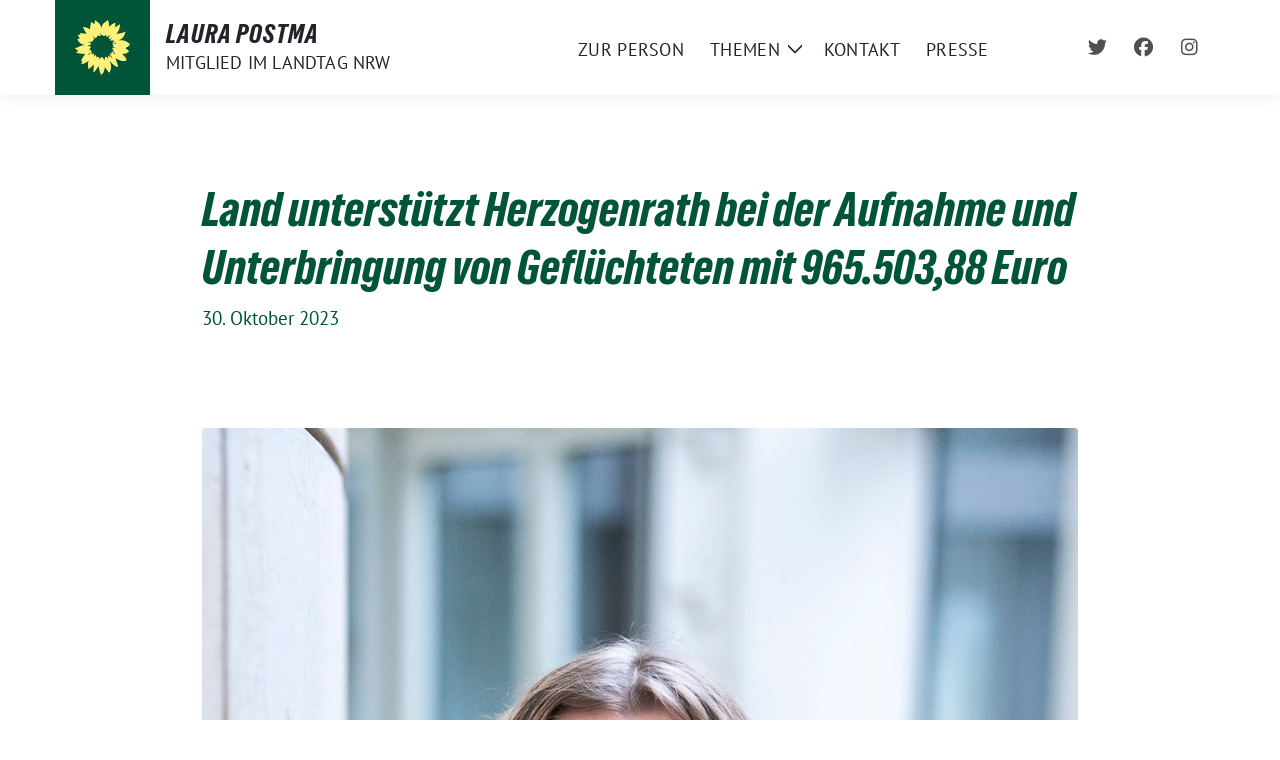

--- FILE ---
content_type: text/html; charset=UTF-8
request_url: https://laura-postma.de/aktuelles/land-unterstuetzt-herzogenrath-bei-der-aufnahme-und-unterbringung-von-gefluechteten-mit-965-50388-euro/
body_size: 50225
content:
<!doctype html>
<html dir="ltr" lang="de-DE" prefix="og: https://ogp.me/ns#" class="theme--default">

<head>
	<meta charset="UTF-8">
	<meta name="viewport" content="width=device-width, initial-scale=1">
	<link rel="profile" href="https://gmpg.org/xfn/11">
	
<!-- Facebook Meta Tags -->
<meta property="og:url" content="https://laura-postma.de/aktuelles/land-unterstuetzt-herzogenrath-bei-der-aufnahme-und-unterbringung-von-gefluechteten-mit-965-50388-euro/">
<meta property="og:type" content="website">
<meta property="og:title" content="Land unterstützt Herzogenrath bei der Aufnahme und Unterbringung von Geflüchteten mit 965.503,88 Euro ">
<meta property="og:description" content="Die Landesregierung unterstützt die Kommunen in Nordrhein-Westfalen mit weiteren 808 Millionen Euro bei der Aufnahme, Unterbringung und Versorgung geflüchteter Menschen. Für Herzogenrath bedeutet das 1.151.506,96 Euro mehr für die menschenwürdige [&hellip;]">
<meta property="og:image" content="https://laura-postma.de/wp-content/uploads/2023/07/Pressefoto-1-Laura-Postma-birdsonaplane-200x300.jpg">

<!-- Twitter Meta Tags -->
<meta name="twitter:card" content="summary_large_image">
<meta property="twitter:domain" content="https://laura-postma.de">
<meta property="twitter:url" content="https://laura-postma.de/aktuelles/land-unterstuetzt-herzogenrath-bei-der-aufnahme-und-unterbringung-von-gefluechteten-mit-965-50388-euro/">
<meta name="twitter:title" content="Land unterstützt Herzogenrath bei der Aufnahme und Unterbringung von Geflüchteten mit 965.503,88 Euro ">
<meta name="twitter:description" content="Die Landesregierung unterstützt die Kommunen in Nordrhein-Westfalen mit weiteren 808 Millionen Euro bei der Aufnahme, Unterbringung und Versorgung geflüchteter Menschen. Für Herzogenrath bedeutet das 1.151.506,96 Euro mehr für die menschenwürdige [&hellip;]">
<meta name="twitter:image" content="https://laura-postma.de/wp-content/uploads/2023/07/Pressefoto-1-Laura-Postma-birdsonaplane-200x300.jpg">

	<title>Land unterstützt Herzogenrath bei der Aufnahme und Unterbringung von Geflüchteten mit 965.503,88 Euro – Laura Postma</title>

		<!-- All in One SEO 4.9.3 - aioseo.com -->
	<meta name="description" content="Die Landesregierung unterstützt die Kommunen in Nordrhein-Westfalen mit weiteren 808 Millionen Euro bei der Aufnahme, Unterbringung und Versorgung geflüchteter Menschen. Für Herzogenrath bedeutet das 1.151.506,96 Euro mehr für die menschenwürdige Unterbringung und Versorgung schutzsuchender Menschen. Davon stellen 186.003,08 Euro den Auszahlungsbetrag aus Bundesmitteln und 965.503,88 EUR aus dem Sondervermögen des Landes dar. “Wir stehen an" />
	<meta name="robots" content="noindex, max-image-preview:large" />
	<meta name="author" content="TeamLaura"/>
	<meta name="google-site-verification" content="G-PL595RGBPD" />
	<link rel="canonical" href="https://laura-postma.de/aktuelles/land-unterstuetzt-herzogenrath-bei-der-aufnahme-und-unterbringung-von-gefluechteten-mit-965-50388-euro/" />
	<meta name="generator" content="All in One SEO (AIOSEO) 4.9.3" />
		<meta property="og:locale" content="de_DE" />
		<meta property="og:site_name" content="Laura Postma – Mitglied im Landtag NRW" />
		<meta property="og:type" content="article" />
		<meta property="og:title" content="Land unterstützt Herzogenrath bei der Aufnahme und Unterbringung von Geflüchteten mit 965.503,88 Euro – Laura Postma" />
		<meta property="og:description" content="Die Landesregierung unterstützt die Kommunen in Nordrhein-Westfalen mit weiteren 808 Millionen Euro bei der Aufnahme, Unterbringung und Versorgung geflüchteter Menschen. Für Herzogenrath bedeutet das 1.151.506,96 Euro mehr für die menschenwürdige Unterbringung und Versorgung schutzsuchender Menschen. Davon stellen 186.003,08 Euro den Auszahlungsbetrag aus Bundesmitteln und 965.503,88 EUR aus dem Sondervermögen des Landes dar. “Wir stehen an" />
		<meta property="og:url" content="https://laura-postma.de/aktuelles/land-unterstuetzt-herzogenrath-bei-der-aufnahme-und-unterbringung-von-gefluechteten-mit-965-50388-euro/" />
		<meta property="article:published_time" content="2023-10-30T15:02:43+00:00" />
		<meta property="article:modified_time" content="2023-10-30T17:14:28+00:00" />
		<meta property="article:publisher" content="https://www.facebook.com/laura.postma.2022" />
		<meta name="twitter:card" content="summary" />
		<meta name="twitter:title" content="Land unterstützt Herzogenrath bei der Aufnahme und Unterbringung von Geflüchteten mit 965.503,88 Euro – Laura Postma" />
		<meta name="twitter:description" content="Die Landesregierung unterstützt die Kommunen in Nordrhein-Westfalen mit weiteren 808 Millionen Euro bei der Aufnahme, Unterbringung und Versorgung geflüchteter Menschen. Für Herzogenrath bedeutet das 1.151.506,96 Euro mehr für die menschenwürdige Unterbringung und Versorgung schutzsuchender Menschen. Davon stellen 186.003,08 Euro den Auszahlungsbetrag aus Bundesmitteln und 965.503,88 EUR aus dem Sondervermögen des Landes dar. “Wir stehen an" />
		<script type="application/ld+json" class="aioseo-schema">
			{"@context":"https:\/\/schema.org","@graph":[{"@type":"BlogPosting","@id":"https:\/\/laura-postma.de\/aktuelles\/land-unterstuetzt-herzogenrath-bei-der-aufnahme-und-unterbringung-von-gefluechteten-mit-965-50388-euro\/#blogposting","name":"Land unterst\u00fctzt Herzogenrath bei der Aufnahme und Unterbringung von Gefl\u00fcchteten mit 965.503,88 Euro \u2013 Laura Postma","headline":"Land unterst\u00fctzt Herzogenrath bei der Aufnahme und Unterbringung von Gefl\u00fcchteten mit 965.503,88 Euro\u00a0","author":{"@id":"https:\/\/laura-postma.de\/author\/admin\/#author"},"publisher":{"@id":"https:\/\/laura-postma.de\/#organization"},"image":{"@type":"ImageObject","url":"https:\/\/laura-postma.de\/wp-content\/uploads\/2023\/07\/Pressefoto-1-Laura-Postma-birdsonaplane.jpg","width":1066,"height":1600},"datePublished":"2023-10-30T15:02:43+00:00","dateModified":"2023-10-30T17:14:28+00:00","inLanguage":"de-DE","mainEntityOfPage":{"@id":"https:\/\/laura-postma.de\/aktuelles\/land-unterstuetzt-herzogenrath-bei-der-aufnahme-und-unterbringung-von-gefluechteten-mit-965-50388-euro\/#webpage"},"isPartOf":{"@id":"https:\/\/laura-postma.de\/aktuelles\/land-unterstuetzt-herzogenrath-bei-der-aufnahme-und-unterbringung-von-gefluechteten-mit-965-50388-euro\/#webpage"},"articleSection":"Aktuelles, Pressemitteilungen, St\u00e4dteRegion"},{"@type":"BreadcrumbList","@id":"https:\/\/laura-postma.de\/aktuelles\/land-unterstuetzt-herzogenrath-bei-der-aufnahme-und-unterbringung-von-gefluechteten-mit-965-50388-euro\/#breadcrumblist","itemListElement":[{"@type":"ListItem","@id":"https:\/\/laura-postma.de#listItem","position":1,"name":"Home","item":"https:\/\/laura-postma.de","nextItem":{"@type":"ListItem","@id":"https:\/\/laura-postma.de\/category\/aktuelles\/#listItem","name":"Aktuelles"}},{"@type":"ListItem","@id":"https:\/\/laura-postma.de\/category\/aktuelles\/#listItem","position":2,"name":"Aktuelles","item":"https:\/\/laura-postma.de\/category\/aktuelles\/","nextItem":{"@type":"ListItem","@id":"https:\/\/laura-postma.de\/aktuelles\/land-unterstuetzt-herzogenrath-bei-der-aufnahme-und-unterbringung-von-gefluechteten-mit-965-50388-euro\/#listItem","name":"Land unterst\u00fctzt Herzogenrath bei der Aufnahme und Unterbringung von Gefl\u00fcchteten mit 965.503,88 Euro\u00a0"},"previousItem":{"@type":"ListItem","@id":"https:\/\/laura-postma.de#listItem","name":"Home"}},{"@type":"ListItem","@id":"https:\/\/laura-postma.de\/aktuelles\/land-unterstuetzt-herzogenrath-bei-der-aufnahme-und-unterbringung-von-gefluechteten-mit-965-50388-euro\/#listItem","position":3,"name":"Land unterst\u00fctzt Herzogenrath bei der Aufnahme und Unterbringung von Gefl\u00fcchteten mit 965.503,88 Euro\u00a0","previousItem":{"@type":"ListItem","@id":"https:\/\/laura-postma.de\/category\/aktuelles\/#listItem","name":"Aktuelles"}}]},{"@type":"Organization","@id":"https:\/\/laura-postma.de\/#organization","name":"Laura Postma","description":"Mitglied im Landtag NRW","url":"https:\/\/laura-postma.de\/","sameAs":["https:\/\/www.facebook.com\/laura.postma.2022","https:\/\/instagram.com\/laura.p.ostma"]},{"@type":"Person","@id":"https:\/\/laura-postma.de\/author\/admin\/#author","url":"https:\/\/laura-postma.de\/author\/admin\/","name":"TeamLaura","image":{"@type":"ImageObject","@id":"https:\/\/laura-postma.de\/aktuelles\/land-unterstuetzt-herzogenrath-bei-der-aufnahme-und-unterbringung-von-gefluechteten-mit-965-50388-euro\/#authorImage","url":"https:\/\/secure.gravatar.com\/avatar\/b40bbde91a499c22960074e3394d3b55?s=96&d=mm&r=g","width":96,"height":96,"caption":"TeamLaura"}},{"@type":"WebPage","@id":"https:\/\/laura-postma.de\/aktuelles\/land-unterstuetzt-herzogenrath-bei-der-aufnahme-und-unterbringung-von-gefluechteten-mit-965-50388-euro\/#webpage","url":"https:\/\/laura-postma.de\/aktuelles\/land-unterstuetzt-herzogenrath-bei-der-aufnahme-und-unterbringung-von-gefluechteten-mit-965-50388-euro\/","name":"Land unterst\u00fctzt Herzogenrath bei der Aufnahme und Unterbringung von Gefl\u00fcchteten mit 965.503,88 Euro \u2013 Laura Postma","description":"Die Landesregierung unterst\u00fctzt die Kommunen in Nordrhein-Westfalen mit weiteren 808 Millionen Euro bei der Aufnahme, Unterbringung und Versorgung gefl\u00fcchteter Menschen. F\u00fcr Herzogenrath bedeutet das 1.151.506,96 Euro mehr f\u00fcr die menschenw\u00fcrdige Unterbringung und Versorgung schutzsuchender Menschen. Davon stellen 186.003,08 Euro den Auszahlungsbetrag aus Bundesmitteln und 965.503,88 EUR aus dem Sonderverm\u00f6gen des Landes dar. \u201cWir stehen an","inLanguage":"de-DE","isPartOf":{"@id":"https:\/\/laura-postma.de\/#website"},"breadcrumb":{"@id":"https:\/\/laura-postma.de\/aktuelles\/land-unterstuetzt-herzogenrath-bei-der-aufnahme-und-unterbringung-von-gefluechteten-mit-965-50388-euro\/#breadcrumblist"},"author":{"@id":"https:\/\/laura-postma.de\/author\/admin\/#author"},"creator":{"@id":"https:\/\/laura-postma.de\/author\/admin\/#author"},"image":{"@type":"ImageObject","url":"https:\/\/laura-postma.de\/wp-content\/uploads\/2023\/07\/Pressefoto-1-Laura-Postma-birdsonaplane.jpg","@id":"https:\/\/laura-postma.de\/aktuelles\/land-unterstuetzt-herzogenrath-bei-der-aufnahme-und-unterbringung-von-gefluechteten-mit-965-50388-euro\/#mainImage","width":1066,"height":1600},"primaryImageOfPage":{"@id":"https:\/\/laura-postma.de\/aktuelles\/land-unterstuetzt-herzogenrath-bei-der-aufnahme-und-unterbringung-von-gefluechteten-mit-965-50388-euro\/#mainImage"},"datePublished":"2023-10-30T15:02:43+00:00","dateModified":"2023-10-30T17:14:28+00:00"},{"@type":"WebSite","@id":"https:\/\/laura-postma.de\/#website","url":"https:\/\/laura-postma.de\/","name":"Laura Postma","description":"Mitglied im Landtag NRW","inLanguage":"de-DE","publisher":{"@id":"https:\/\/laura-postma.de\/#organization"}}]}
		</script>
		<!-- All in One SEO -->

<link rel="alternate" type="application/rss+xml" title="Laura Postma &raquo; Feed" href="https://laura-postma.de/feed/" />
<link rel="alternate" type="application/rss+xml" title="Laura Postma &raquo; Kommentar-Feed" href="https://laura-postma.de/comments/feed/" />
<link rel="alternate" type="application/rss+xml" title="Laura Postma &raquo; Land unterstützt Herzogenrath bei der Aufnahme und Unterbringung von Geflüchteten mit 965.503,88 Euro  Kommentar-Feed" href="https://laura-postma.de/aktuelles/land-unterstuetzt-herzogenrath-bei-der-aufnahme-und-unterbringung-von-gefluechteten-mit-965-50388-euro/feed/" />
<script>
window._wpemojiSettings = {"baseUrl":"https:\/\/s.w.org\/images\/core\/emoji\/15.0.3\/72x72\/","ext":".png","svgUrl":"https:\/\/s.w.org\/images\/core\/emoji\/15.0.3\/svg\/","svgExt":".svg","source":{"concatemoji":"https:\/\/laura-postma.de\/wp-includes\/js\/wp-emoji-release.min.js?ver=6.5.3"}};
/*! This file is auto-generated */
!function(i,n){var o,s,e;function c(e){try{var t={supportTests:e,timestamp:(new Date).valueOf()};sessionStorage.setItem(o,JSON.stringify(t))}catch(e){}}function p(e,t,n){e.clearRect(0,0,e.canvas.width,e.canvas.height),e.fillText(t,0,0);var t=new Uint32Array(e.getImageData(0,0,e.canvas.width,e.canvas.height).data),r=(e.clearRect(0,0,e.canvas.width,e.canvas.height),e.fillText(n,0,0),new Uint32Array(e.getImageData(0,0,e.canvas.width,e.canvas.height).data));return t.every(function(e,t){return e===r[t]})}function u(e,t,n){switch(t){case"flag":return n(e,"\ud83c\udff3\ufe0f\u200d\u26a7\ufe0f","\ud83c\udff3\ufe0f\u200b\u26a7\ufe0f")?!1:!n(e,"\ud83c\uddfa\ud83c\uddf3","\ud83c\uddfa\u200b\ud83c\uddf3")&&!n(e,"\ud83c\udff4\udb40\udc67\udb40\udc62\udb40\udc65\udb40\udc6e\udb40\udc67\udb40\udc7f","\ud83c\udff4\u200b\udb40\udc67\u200b\udb40\udc62\u200b\udb40\udc65\u200b\udb40\udc6e\u200b\udb40\udc67\u200b\udb40\udc7f");case"emoji":return!n(e,"\ud83d\udc26\u200d\u2b1b","\ud83d\udc26\u200b\u2b1b")}return!1}function f(e,t,n){var r="undefined"!=typeof WorkerGlobalScope&&self instanceof WorkerGlobalScope?new OffscreenCanvas(300,150):i.createElement("canvas"),a=r.getContext("2d",{willReadFrequently:!0}),o=(a.textBaseline="top",a.font="600 32px Arial",{});return e.forEach(function(e){o[e]=t(a,e,n)}),o}function t(e){var t=i.createElement("script");t.src=e,t.defer=!0,i.head.appendChild(t)}"undefined"!=typeof Promise&&(o="wpEmojiSettingsSupports",s=["flag","emoji"],n.supports={everything:!0,everythingExceptFlag:!0},e=new Promise(function(e){i.addEventListener("DOMContentLoaded",e,{once:!0})}),new Promise(function(t){var n=function(){try{var e=JSON.parse(sessionStorage.getItem(o));if("object"==typeof e&&"number"==typeof e.timestamp&&(new Date).valueOf()<e.timestamp+604800&&"object"==typeof e.supportTests)return e.supportTests}catch(e){}return null}();if(!n){if("undefined"!=typeof Worker&&"undefined"!=typeof OffscreenCanvas&&"undefined"!=typeof URL&&URL.createObjectURL&&"undefined"!=typeof Blob)try{var e="postMessage("+f.toString()+"("+[JSON.stringify(s),u.toString(),p.toString()].join(",")+"));",r=new Blob([e],{type:"text/javascript"}),a=new Worker(URL.createObjectURL(r),{name:"wpTestEmojiSupports"});return void(a.onmessage=function(e){c(n=e.data),a.terminate(),t(n)})}catch(e){}c(n=f(s,u,p))}t(n)}).then(function(e){for(var t in e)n.supports[t]=e[t],n.supports.everything=n.supports.everything&&n.supports[t],"flag"!==t&&(n.supports.everythingExceptFlag=n.supports.everythingExceptFlag&&n.supports[t]);n.supports.everythingExceptFlag=n.supports.everythingExceptFlag&&!n.supports.flag,n.DOMReady=!1,n.readyCallback=function(){n.DOMReady=!0}}).then(function(){return e}).then(function(){var e;n.supports.everything||(n.readyCallback(),(e=n.source||{}).concatemoji?t(e.concatemoji):e.wpemoji&&e.twemoji&&(t(e.twemoji),t(e.wpemoji)))}))}((window,document),window._wpemojiSettings);
</script>
<link rel='stylesheet' id='formidable-css' href='https://laura-postma.de/wp-content/plugins/formidable/css/formidableforms.css?ver=114458' media='all' />
<style id='wp-emoji-styles-inline-css'>

	img.wp-smiley, img.emoji {
		display: inline !important;
		border: none !important;
		box-shadow: none !important;
		height: 1em !important;
		width: 1em !important;
		margin: 0 0.07em !important;
		vertical-align: -0.1em !important;
		background: none !important;
		padding: 0 !important;
	}
</style>
<link rel='stylesheet' id='wp-block-library-css' href='https://laura-postma.de/wp-includes/css/dist/block-library/style.min.css?ver=6.5.3' media='all' />
<link rel='stylesheet' id='aioseo/css/src/vue/standalone/blocks/table-of-contents/global.scss-css' href='https://laura-postma.de/wp-content/plugins/all-in-one-seo-pack/dist/Lite/assets/css/table-of-contents/global.e90f6d47.css?ver=4.9.3' media='all' />
<style id='global-styles-inline-css'>
body{--wp--preset--color--black: #000000;--wp--preset--color--cyan-bluish-gray: #abb8c3;--wp--preset--color--white: #ffffff;--wp--preset--color--pale-pink: #f78da7;--wp--preset--color--vivid-red: #cf2e2e;--wp--preset--color--luminous-vivid-orange: #ff6900;--wp--preset--color--luminous-vivid-amber: #fcb900;--wp--preset--color--light-green-cyan: #7bdcb5;--wp--preset--color--vivid-green-cyan: #00d084;--wp--preset--color--pale-cyan-blue: #8ed1fc;--wp--preset--color--vivid-cyan-blue: #0693e3;--wp--preset--color--vivid-purple: #9b51e0;--wp--preset--color--himmel: #0BA1DD;--wp--preset--color--tanne: #005437;--wp--preset--color--klee: #008939;--wp--preset--color--klee-700: #006E2E;--wp--preset--color--grashalm: #8ABD24;--wp--preset--color--sonne: #FFF17A;--wp--preset--color--sand: #F5F1E9;--wp--preset--color--gray: #EFF2ED;--wp--preset--gradient--vivid-cyan-blue-to-vivid-purple: linear-gradient(135deg,rgba(6,147,227,1) 0%,rgb(155,81,224) 100%);--wp--preset--gradient--light-green-cyan-to-vivid-green-cyan: linear-gradient(135deg,rgb(122,220,180) 0%,rgb(0,208,130) 100%);--wp--preset--gradient--luminous-vivid-amber-to-luminous-vivid-orange: linear-gradient(135deg,rgba(252,185,0,1) 0%,rgba(255,105,0,1) 100%);--wp--preset--gradient--luminous-vivid-orange-to-vivid-red: linear-gradient(135deg,rgba(255,105,0,1) 0%,rgb(207,46,46) 100%);--wp--preset--gradient--very-light-gray-to-cyan-bluish-gray: linear-gradient(135deg,rgb(238,238,238) 0%,rgb(169,184,195) 100%);--wp--preset--gradient--cool-to-warm-spectrum: linear-gradient(135deg,rgb(74,234,220) 0%,rgb(151,120,209) 20%,rgb(207,42,186) 40%,rgb(238,44,130) 60%,rgb(251,105,98) 80%,rgb(254,248,76) 100%);--wp--preset--gradient--blush-light-purple: linear-gradient(135deg,rgb(255,206,236) 0%,rgb(152,150,240) 100%);--wp--preset--gradient--blush-bordeaux: linear-gradient(135deg,rgb(254,205,165) 0%,rgb(254,45,45) 50%,rgb(107,0,62) 100%);--wp--preset--gradient--luminous-dusk: linear-gradient(135deg,rgb(255,203,112) 0%,rgb(199,81,192) 50%,rgb(65,88,208) 100%);--wp--preset--gradient--pale-ocean: linear-gradient(135deg,rgb(255,245,203) 0%,rgb(182,227,212) 50%,rgb(51,167,181) 100%);--wp--preset--gradient--electric-grass: linear-gradient(135deg,rgb(202,248,128) 0%,rgb(113,206,126) 100%);--wp--preset--gradient--midnight: linear-gradient(135deg,rgb(2,3,129) 0%,rgb(40,116,252) 100%);--wp--preset--font-size--small: 13px;--wp--preset--font-size--medium: clamp(14px, 0.875rem + ((1vw - 3.2px) * 0.682), 20px);--wp--preset--font-size--large: clamp(22.041px, 1.378rem + ((1vw - 3.2px) * 1.586), 36px);--wp--preset--font-size--x-large: clamp(25.014px, 1.563rem + ((1vw - 3.2px) * 1.93), 42px);--wp--preset--font-family--pt-sans: "PT Sans", sans-serif;--wp--preset--font-family--gruenetypeneue: "GruenType Neue", sans-serif;--wp--preset--spacing--20: 0.44rem;--wp--preset--spacing--30: 0.67rem;--wp--preset--spacing--40: 1rem;--wp--preset--spacing--50: 1.5rem;--wp--preset--spacing--60: 2.25rem;--wp--preset--spacing--70: 3.38rem;--wp--preset--spacing--80: 5.06rem;--wp--preset--shadow--natural: 6px 6px 9px rgba(0, 0, 0, 0.2);--wp--preset--shadow--deep: 12px 12px 50px rgba(0, 0, 0, 0.4);--wp--preset--shadow--sharp: 6px 6px 0px rgba(0, 0, 0, 0.2);--wp--preset--shadow--outlined: 6px 6px 0px -3px rgba(255, 255, 255, 1), 6px 6px rgba(0, 0, 0, 1);--wp--preset--shadow--crisp: 6px 6px 0px rgba(0, 0, 0, 1);}body { margin: 0;--wp--style--global--content-size: 900px;--wp--style--global--wide-size: 1200px; }.wp-site-blocks > .alignleft { float: left; margin-right: 2em; }.wp-site-blocks > .alignright { float: right; margin-left: 2em; }.wp-site-blocks > .aligncenter { justify-content: center; margin-left: auto; margin-right: auto; }:where(.is-layout-flex){gap: 0.5em;}:where(.is-layout-grid){gap: 0.5em;}body .is-layout-flow > .alignleft{float: left;margin-inline-start: 0;margin-inline-end: 2em;}body .is-layout-flow > .alignright{float: right;margin-inline-start: 2em;margin-inline-end: 0;}body .is-layout-flow > .aligncenter{margin-left: auto !important;margin-right: auto !important;}body .is-layout-constrained > .alignleft{float: left;margin-inline-start: 0;margin-inline-end: 2em;}body .is-layout-constrained > .alignright{float: right;margin-inline-start: 2em;margin-inline-end: 0;}body .is-layout-constrained > .aligncenter{margin-left: auto !important;margin-right: auto !important;}body .is-layout-constrained > :where(:not(.alignleft):not(.alignright):not(.alignfull)){max-width: var(--wp--style--global--content-size);margin-left: auto !important;margin-right: auto !important;}body .is-layout-constrained > .alignwide{max-width: var(--wp--style--global--wide-size);}body .is-layout-flex{display: flex;}body .is-layout-flex{flex-wrap: wrap;align-items: center;}body .is-layout-flex > *{margin: 0;}body .is-layout-grid{display: grid;}body .is-layout-grid > *{margin: 0;}body{font-family: var(--wp--preset--font-family--pt-sans);font-weight: 400;padding-top: 0px;padding-right: 0px;padding-bottom: 0px;padding-left: 0px;}a:where(:not(.wp-element-button)){text-decoration: underline;}h1{color: var(--wp--preset--color--tanne);font-family: var(--wp--preset--font-family--gruenetypeneue);font-weight: 400;}h2{font-family: var(--wp--preset--font-family--gruenetypeneue);font-weight: 400;}.wp-element-button, .wp-block-button__link{background-color: #32373c;border-width: 0;color: #fff;font-family: inherit;font-size: inherit;line-height: inherit;padding: calc(0.667em + 2px) calc(1.333em + 2px);text-decoration: none;}.has-black-color{color: var(--wp--preset--color--black) !important;}.has-cyan-bluish-gray-color{color: var(--wp--preset--color--cyan-bluish-gray) !important;}.has-white-color{color: var(--wp--preset--color--white) !important;}.has-pale-pink-color{color: var(--wp--preset--color--pale-pink) !important;}.has-vivid-red-color{color: var(--wp--preset--color--vivid-red) !important;}.has-luminous-vivid-orange-color{color: var(--wp--preset--color--luminous-vivid-orange) !important;}.has-luminous-vivid-amber-color{color: var(--wp--preset--color--luminous-vivid-amber) !important;}.has-light-green-cyan-color{color: var(--wp--preset--color--light-green-cyan) !important;}.has-vivid-green-cyan-color{color: var(--wp--preset--color--vivid-green-cyan) !important;}.has-pale-cyan-blue-color{color: var(--wp--preset--color--pale-cyan-blue) !important;}.has-vivid-cyan-blue-color{color: var(--wp--preset--color--vivid-cyan-blue) !important;}.has-vivid-purple-color{color: var(--wp--preset--color--vivid-purple) !important;}.has-himmel-color{color: var(--wp--preset--color--himmel) !important;}.has-tanne-color{color: var(--wp--preset--color--tanne) !important;}.has-klee-color{color: var(--wp--preset--color--klee) !important;}.has-klee-700-color{color: var(--wp--preset--color--klee-700) !important;}.has-grashalm-color{color: var(--wp--preset--color--grashalm) !important;}.has-sonne-color{color: var(--wp--preset--color--sonne) !important;}.has-sand-color{color: var(--wp--preset--color--sand) !important;}.has-gray-color{color: var(--wp--preset--color--gray) !important;}.has-black-background-color{background-color: var(--wp--preset--color--black) !important;}.has-cyan-bluish-gray-background-color{background-color: var(--wp--preset--color--cyan-bluish-gray) !important;}.has-white-background-color{background-color: var(--wp--preset--color--white) !important;}.has-pale-pink-background-color{background-color: var(--wp--preset--color--pale-pink) !important;}.has-vivid-red-background-color{background-color: var(--wp--preset--color--vivid-red) !important;}.has-luminous-vivid-orange-background-color{background-color: var(--wp--preset--color--luminous-vivid-orange) !important;}.has-luminous-vivid-amber-background-color{background-color: var(--wp--preset--color--luminous-vivid-amber) !important;}.has-light-green-cyan-background-color{background-color: var(--wp--preset--color--light-green-cyan) !important;}.has-vivid-green-cyan-background-color{background-color: var(--wp--preset--color--vivid-green-cyan) !important;}.has-pale-cyan-blue-background-color{background-color: var(--wp--preset--color--pale-cyan-blue) !important;}.has-vivid-cyan-blue-background-color{background-color: var(--wp--preset--color--vivid-cyan-blue) !important;}.has-vivid-purple-background-color{background-color: var(--wp--preset--color--vivid-purple) !important;}.has-himmel-background-color{background-color: var(--wp--preset--color--himmel) !important;}.has-tanne-background-color{background-color: var(--wp--preset--color--tanne) !important;}.has-klee-background-color{background-color: var(--wp--preset--color--klee) !important;}.has-klee-700-background-color{background-color: var(--wp--preset--color--klee-700) !important;}.has-grashalm-background-color{background-color: var(--wp--preset--color--grashalm) !important;}.has-sonne-background-color{background-color: var(--wp--preset--color--sonne) !important;}.has-sand-background-color{background-color: var(--wp--preset--color--sand) !important;}.has-gray-background-color{background-color: var(--wp--preset--color--gray) !important;}.has-black-border-color{border-color: var(--wp--preset--color--black) !important;}.has-cyan-bluish-gray-border-color{border-color: var(--wp--preset--color--cyan-bluish-gray) !important;}.has-white-border-color{border-color: var(--wp--preset--color--white) !important;}.has-pale-pink-border-color{border-color: var(--wp--preset--color--pale-pink) !important;}.has-vivid-red-border-color{border-color: var(--wp--preset--color--vivid-red) !important;}.has-luminous-vivid-orange-border-color{border-color: var(--wp--preset--color--luminous-vivid-orange) !important;}.has-luminous-vivid-amber-border-color{border-color: var(--wp--preset--color--luminous-vivid-amber) !important;}.has-light-green-cyan-border-color{border-color: var(--wp--preset--color--light-green-cyan) !important;}.has-vivid-green-cyan-border-color{border-color: var(--wp--preset--color--vivid-green-cyan) !important;}.has-pale-cyan-blue-border-color{border-color: var(--wp--preset--color--pale-cyan-blue) !important;}.has-vivid-cyan-blue-border-color{border-color: var(--wp--preset--color--vivid-cyan-blue) !important;}.has-vivid-purple-border-color{border-color: var(--wp--preset--color--vivid-purple) !important;}.has-himmel-border-color{border-color: var(--wp--preset--color--himmel) !important;}.has-tanne-border-color{border-color: var(--wp--preset--color--tanne) !important;}.has-klee-border-color{border-color: var(--wp--preset--color--klee) !important;}.has-klee-700-border-color{border-color: var(--wp--preset--color--klee-700) !important;}.has-grashalm-border-color{border-color: var(--wp--preset--color--grashalm) !important;}.has-sonne-border-color{border-color: var(--wp--preset--color--sonne) !important;}.has-sand-border-color{border-color: var(--wp--preset--color--sand) !important;}.has-gray-border-color{border-color: var(--wp--preset--color--gray) !important;}.has-vivid-cyan-blue-to-vivid-purple-gradient-background{background: var(--wp--preset--gradient--vivid-cyan-blue-to-vivid-purple) !important;}.has-light-green-cyan-to-vivid-green-cyan-gradient-background{background: var(--wp--preset--gradient--light-green-cyan-to-vivid-green-cyan) !important;}.has-luminous-vivid-amber-to-luminous-vivid-orange-gradient-background{background: var(--wp--preset--gradient--luminous-vivid-amber-to-luminous-vivid-orange) !important;}.has-luminous-vivid-orange-to-vivid-red-gradient-background{background: var(--wp--preset--gradient--luminous-vivid-orange-to-vivid-red) !important;}.has-very-light-gray-to-cyan-bluish-gray-gradient-background{background: var(--wp--preset--gradient--very-light-gray-to-cyan-bluish-gray) !important;}.has-cool-to-warm-spectrum-gradient-background{background: var(--wp--preset--gradient--cool-to-warm-spectrum) !important;}.has-blush-light-purple-gradient-background{background: var(--wp--preset--gradient--blush-light-purple) !important;}.has-blush-bordeaux-gradient-background{background: var(--wp--preset--gradient--blush-bordeaux) !important;}.has-luminous-dusk-gradient-background{background: var(--wp--preset--gradient--luminous-dusk) !important;}.has-pale-ocean-gradient-background{background: var(--wp--preset--gradient--pale-ocean) !important;}.has-electric-grass-gradient-background{background: var(--wp--preset--gradient--electric-grass) !important;}.has-midnight-gradient-background{background: var(--wp--preset--gradient--midnight) !important;}.has-small-font-size{font-size: var(--wp--preset--font-size--small) !important;}.has-medium-font-size{font-size: var(--wp--preset--font-size--medium) !important;}.has-large-font-size{font-size: var(--wp--preset--font-size--large) !important;}.has-x-large-font-size{font-size: var(--wp--preset--font-size--x-large) !important;}.has-pt-sans-font-family{font-family: var(--wp--preset--font-family--pt-sans) !important;}.has-gruenetypeneue-font-family{font-family: var(--wp--preset--font-family--gruenetypeneue) !important;}
.wp-block-navigation a:where(:not(.wp-element-button)){color: inherit;}
:where(.wp-block-post-template.is-layout-flex){gap: 1.25em;}:where(.wp-block-post-template.is-layout-grid){gap: 1.25em;}
:where(.wp-block-columns.is-layout-flex){gap: 2em;}:where(.wp-block-columns.is-layout-grid){gap: 2em;}
.wp-block-pullquote{font-size: clamp(0.984em, 0.984rem + ((1vw - 0.2em) * 0.938), 1.5em);line-height: 1.6;}
.wp-block-button .wp-block-button__link{background-color: var(--wp--preset--color--klee);color: var(--wp--preset--color--white);}
.wp-block-heading{font-weight: 400;}
</style>
<link rel='stylesheet' id='video-embed-privacy-css' href='https://laura-postma.de/wp-content/plugins/video-embed-privacy/video-embed-privacy.css?ver=6.5.3' media='all' />
<link rel='stylesheet' id='sunflower-style-css' href='https://laura-postma.de/wp-content/themes/sunflower/style.css?ver=2.2.14' media='all' />
<link rel='stylesheet' id='lightbox-css' href='https://laura-postma.de/wp-content/themes/sunflower/assets/vndr/lightbox2/dist/css/lightbox.min.css?ver=4.3.0' media='all' />
<link rel='stylesheet' id='__EPYT__style-css' href='https://laura-postma.de/wp-content/plugins/youtube-embed-plus/styles/ytprefs.min.css?ver=14.2.4' media='all' />
<style id='__EPYT__style-inline-css'>

                .epyt-gallery-thumb {
                        width: 33.333%;
                }
                
</style>
<script src="https://laura-postma.de/wp-includes/js/jquery/jquery.min.js?ver=3.7.1" id="jquery-core-js"></script>
<script src="https://laura-postma.de/wp-includes/js/jquery/jquery-migrate.min.js?ver=3.4.1" id="jquery-migrate-js"></script>
<script id="__ytprefs__-js-extra">
var _EPYT_ = {"ajaxurl":"https:\/\/laura-postma.de\/wp-admin\/admin-ajax.php","security":"d4332298c4","gallery_scrolloffset":"20","eppathtoscripts":"https:\/\/laura-postma.de\/wp-content\/plugins\/youtube-embed-plus\/scripts\/","eppath":"https:\/\/laura-postma.de\/wp-content\/plugins\/youtube-embed-plus\/","epresponsiveselector":"[\"iframe.__youtube_prefs__\"]","epdovol":"1","version":"14.2.4","evselector":"iframe.__youtube_prefs__[src], iframe[src*=\"youtube.com\/embed\/\"], iframe[src*=\"youtube-nocookie.com\/embed\/\"]","ajax_compat":"","maxres_facade":"eager","ytapi_load":"light","pause_others":"","stopMobileBuffer":"1","facade_mode":"","not_live_on_channel":""};
</script>
<script src="https://laura-postma.de/wp-content/plugins/youtube-embed-plus/scripts/ytprefs.min.js?ver=14.2.4" id="__ytprefs__-js"></script>
<link rel="https://api.w.org/" href="https://laura-postma.de/wp-json/" /><link rel="alternate" type="application/json" href="https://laura-postma.de/wp-json/wp/v2/posts/762" /><link rel="EditURI" type="application/rsd+xml" title="RSD" href="https://laura-postma.de/xmlrpc.php?rsd" />
<link rel='shortlink' href='https://laura-postma.de/?p=762' />
<link rel="alternate" type="application/json+oembed" href="https://laura-postma.de/wp-json/oembed/1.0/embed?url=https%3A%2F%2Flaura-postma.de%2Faktuelles%2Fland-unterstuetzt-herzogenrath-bei-der-aufnahme-und-unterbringung-von-gefluechteten-mit-965-50388-euro%2F" />
<link rel="alternate" type="text/xml+oembed" href="https://laura-postma.de/wp-json/oembed/1.0/embed?url=https%3A%2F%2Flaura-postma.de%2Faktuelles%2Fland-unterstuetzt-herzogenrath-bei-der-aufnahme-und-unterbringung-von-gefluechteten-mit-965-50388-euro%2F&#038;format=xml" />
<link rel="pingback" href="https://laura-postma.de/xmlrpc.php"><style id='wp-fonts-local'>
@font-face{font-family:"PT Sans";font-style:normal;font-weight:400;font-display:fallback;src:url('https://laura-postma.de/wp-content/themes/sunflower/assets/fonts/pt-sans-v17-latin_latin-ext-regular.woff2') format('woff2'), url('https://laura-postma.de/wp-content/themes/sunflower/assets/fonts/pt-sans-v17-latin_latin-ext-regular.ttf') format('truetype');font-stretch:normal;}
@font-face{font-family:"PT Sans";font-style:italic;font-weight:400;font-display:fallback;src:url('https://laura-postma.de/wp-content/themes/sunflower/assets/fonts/pt-sans-v17-latin_latin-ext-italic.woff2') format('woff2'), url('https://laura-postma.de/wp-content/themes/sunflower/assets/fonts/pt-sans-v17-latin_latin-ext-italic.ttf') format('truetype');font-stretch:normal;}
@font-face{font-family:"PT Sans";font-style:normal;font-weight:700;font-display:fallback;src:url('https://laura-postma.de/wp-content/themes/sunflower/assets/fonts/pt-sans-v17-latin_latin-ext-700.woff2') format('woff2'), url('https://laura-postma.de/wp-content/themes/sunflower/assets/fonts/pt-sans-v17-latin_latin-ext-700.ttf') format('truetype');font-stretch:normal;}
@font-face{font-family:"PT Sans";font-style:italic;font-weight:700;font-display:fallback;src:url('https://laura-postma.de/wp-content/themes/sunflower/assets/fonts/pt-sans-v17-latin_latin-ext-700italic.woff2') format('woff2'), url('https://laura-postma.de/wp-content/themes/sunflower/assets/fonts/pt-sans-v17-latin_latin-ext-700italic.ttf') format('truetype');font-stretch:normal;}
@font-face{font-family:"GruenType Neue";font-style:normal;font-weight:400;font-display:block;src:url('https://laura-postma.de/wp-content/themes/sunflower/assets/fonts/GrueneTypeNeue-Regular.woff2') format('woff2'), url('https://laura-postma.de/wp-content/themes/sunflower/assets/fonts/GrueneTypeNeue-Regular.woff') format('woff');font-stretch:normal;}
</style>
<link rel="icon" href="https://laura-postma.de/wp-content/themes/sunflower/assets/img/favicon.ico" sizes="32x32" />
<link rel="icon" href="https://laura-postma.de/wp-content/themes/sunflower/assets/img/sunflower-192.png" sizes="192x192" />
<link rel="apple-touch-icon" href="https://laura-postma.de/wp-content/themes/sunflower/assets/img/sunflower-180.png" />
<meta name="msapplication-TileImage" content="https://laura-postma.de/wp-content/themes/sunflower/assets/img/sunflower-270.png" />
</head>

<body class="post-template-default single single-post postid-762 single-format-standard wp-embed-responsive sp-easy-accordion-enabled no-sidebar">
		<div id="page" class="site">
		<a class="skip-link screen-reader-text" href="#primary">Weiter zum Inhalt</a>

			<div id="navbar-sticky-detector" class="header-personal"></div>
	<nav class="navbar navbar-main navbar-expand-lg navbar-light bg-white header-personal">
		<div class="container">
			<div class="d-flex w-100">
			<div class="container d-flex align-items-center bloginfo">
				<div class="img-container
				sunflower-logo				">
					<a href="https://laura-postma.de" rel="home" aria-current="page" title="Laura Postma"><img src="https://laura-postma.de/wp-content/themes/sunflower/assets/img/sunflower.svg" class="sunflower-logo" alt="Logo"></a>				</div>
				<div>
					<div class="h5 bloginfo-name">
						<span>Laura Postma</span>					</div>
					<div class="mb-0 bloginfo-description">Mitglied im Landtag NRW</div>				</div>
			</div>

			<button class="navbar-toggler collapsed" type="button" data-bs-toggle="collapse" data-bs-target="#mainmenu-container" aria-controls="mainmenu" aria-expanded="false" aria-label="Toggle navigation">
				<i class="fas fa-times close"></i>
				<i class="fas fa-bars open"></i>
			</button>

			</div>

			<div class="collapse navbar-collapse" id="mainmenu-container">
			<ul id="mainmenu" class="navbar-nav mr-auto" itemscope itemtype="http://www.schema.org/SiteNavigationElement"><li  id="menu-item-202" class="menu-item menu-item-type-post_type menu-item-object-page menu-item-202 nav-item"><a itemprop="url" href="https://laura-postma.de/zur-person/" class="nav-link"><span itemprop="name">Zur&nbsp;Person</span></a></li>
<li  id="menu-item-374" class="menu-item menu-item-type-custom menu-item-object-custom menu-item-has-children dropdown menu-item-374 nav-item"><a href="#meine-themen" data-toggle="dropdown" aria-expanded="false" class="dropdown-toggle nav-link" id="menu-item-dropdown-374"><span itemprop="name">Themen</span></a>
					<button class="toggle submenu-expand submenu-opener" data-toggle-target="dropdown" data-bs-toggle="dropdown" aria-expanded="false">
						<span class="screen-reader-text">Zeige Untermenü</span>
					</button>
<div class="dropdown-menu dropdown-menu-level-0"><ul aria-labelledby="menu-item-dropdown-374">
	<li  id="menu-item-503" class="menu-item menu-item-type-post_type menu-item-object-page current_page_parent menu-item-503 nav-item"><a itemprop="url" href="https://laura-postma.de/aktuelles/" class="dropdown-item"><span itemprop="name">Aktuelles</span></a></li>
	<li  id="menu-item-377" class="menu-item menu-item-type-post_type menu-item-object-page menu-item-377 nav-item"><a itemprop="url" href="https://laura-postma.de/mobilitaet-fuer-alle-jetzt-anpacken/" class="dropdown-item"><span itemprop="name">Mobilität für alle. Jetzt anpacken.</span></a></li>
	<li  id="menu-item-375" class="menu-item menu-item-type-post_type menu-item-object-page menu-item-375 nav-item"><a itemprop="url" href="https://laura-postma.de/staedte-lebenswert-machen/" class="dropdown-item"><span itemprop="name">Städte lebenswert machen.</span></a></li>
	<li  id="menu-item-376" class="menu-item menu-item-type-post_type menu-item-object-page menu-item-376 nav-item"><a itemprop="url" href="https://laura-postma.de/klima-und-wirtschaft-zusammen-denken/" class="dropdown-item"><span itemprop="name">Klima und Wirtschaft zusammen denken.</span></a></li>
</ul></div>
</li>
<li  id="menu-item-203" class="menu-item menu-item-type-post_type menu-item-object-page menu-item-203 nav-item"><a itemprop="url" href="https://laura-postma.de/kontakt/" class="nav-link"><span itemprop="name">Kontakt</span></a></li>
<li  id="menu-item-247" class="menu-item menu-item-type-post_type menu-item-object-page menu-item-247 nav-item"><a itemprop="url" href="https://laura-postma.de/kontakt/pressefotos/" class="nav-link"><span itemprop="name">Presse</span></a></li>
</ul>			</div>

			<div class="social-media-profiles d-none d-md-flex"><a href="https://twitter.com/LauraPostma2022" target="_blank" title="Twitter" class="social-media-profile" rel="me"><i class="fab fa-twitter"></i></a><a href="https://www.facebook.com/laurapostma.mdl" target="_blank" title="Facebook" class="social-media-profile" rel="me"><i class="fab fa-facebook"></i></a><a href="https://www.instagram.com/laurapostma.mdl/" target="_blank" title="Instagram" class="social-media-profile" rel="me"><i class="fab fa-instagram"></i></a></div>		</div>
	</nav>
	<div id="content" class="container container-narrow ">
		<div class="row">
			<div class="col-12">
				<main id="primary" class="site-main">

					
<article id="post-762" class="display-single post-762 post type-post status-publish format-standard has-post-thumbnail hentry category-aktuelles category-pressemitteilungen tag-staedteregion">
		<header class="entry-header has-post-thumbnail">
		<div class="row position-relative">
			<div class="col-12">
				<h1 class="entry-title">Land unterstützt Herzogenrath bei der Aufnahme und Unterbringung von Geflüchteten mit 965.503,88 Euro </h1>						<div class="entry-meta mb-3">
						<span class="posted-on"><time class="entry-date published" datetime="2023-10-30T15:02:43+00:00">30. Oktober 2023</time><time class="updated" datetime="2023-10-30T17:14:28+00:00">30. Oktober 2023</time></span>						</div><!-- .entry-meta -->
								</div>
		</div>
	</header><!-- .entry-header -->
		
				<div class="post-thumbnail
						">
				<img width="1066" height="1600" src="https://laura-postma.de/wp-content/uploads/2023/07/Pressefoto-1-Laura-Postma-birdsonaplane.jpg" class="w-100 border-radius wp-post-image" alt="" decoding="async" fetchpriority="high" srcset="https://laura-postma.de/wp-content/uploads/2023/07/Pressefoto-1-Laura-Postma-birdsonaplane.jpg 1066w, https://laura-postma.de/wp-content/uploads/2023/07/Pressefoto-1-Laura-Postma-birdsonaplane-200x300.jpg 200w, https://laura-postma.de/wp-content/uploads/2023/07/Pressefoto-1-Laura-Postma-birdsonaplane-682x1024.jpg 682w, https://laura-postma.de/wp-content/uploads/2023/07/Pressefoto-1-Laura-Postma-birdsonaplane-768x1153.jpg 768w, https://laura-postma.de/wp-content/uploads/2023/07/Pressefoto-1-Laura-Postma-birdsonaplane-1023x1536.jpg 1023w" sizes="(max-width: 1066px) 100vw, 1066px" />						</div><!-- .post-thumbnail -->

		
	<div class="row">
			<div class="order-1 col-md-12">
			<div class="entry-content accordion">
				
<p>Die Landesregierung unterstützt die Kommunen in Nordrhein-Westfalen mit weiteren 808 Millionen Euro bei der Aufnahme, Unterbringung und Versorgung geflüchteter Menschen. Für Herzogenrath bedeutet das <strong>1.151.506,96 Euro </strong>mehr für die menschenwürdige Unterbringung und Versorgung schutzsuchender Menschen. Davon stellen 186.003,08 Euro den Auszahlungsbetrag aus Bundesmitteln und 965.503,88 EUR aus dem Sondervermögen des Landes dar.</p>



<p>“Wir stehen an der Seite von Herzogenrath und allen anderen Kommunen, die bei der Unterbringung und Integration von Geflüchteten derzeit Herausragendes leisten”, sagt Laura Postma, Landtagsabgeordnete aus Herzogenrath. “Die bereits im September getroffene gemeinsame Vereinbarung von Landesregierung und Kommunalen Spitzenverbänden zeigt, dass das Land und die Kommunen ihrer Verantwortung gerecht werden.”  </p>



<p>Die ausgezahlte Summe von 808 Mio. Euro setzt sich zu einem Teil aus weitergeleiteten Bundesmitteln (215 Millionen Euro) und zu einem Teil aus Mitteln aus dem Sondervermögen des Landes “Bewältigung der Krisensituation in Folge des russischen Angriffskriegs” (593 Millionen Euro) zusammen.</p>



<p>Mehr als 220.000 Menschen aus der Ukraine sind inzwischen in Nordrhein-Westfalen aufgenommen worden. Rund 100.000 Kinder mit offiziellem Flüchtlingsstatus werden in nordrhein-westfälischen Schulen unterrichtet. Unzählige Menschen in NRW ermöglichen haupt- und ehrenamtlich die Integration auch in Kindertagesstätten und Vereinen. Gleichzeitig steigt die Zuwanderung aus anderen Ländern weiter an. Allein im vergangenen Jahr haben das Land und die Kommunen über 40.000 Asylsuchende aus weiteren Ländern aufgenommen und untergebracht.&nbsp;</p>



<p></p>



<p>Die Verteilung der Mittel an die Kommunen findet sich <a href="https://www.mkjfgfi.nrw/system/files/media/document/file/liste-verteilung-115593-mio.-euro.pdf">hier</a>. Die Pressemitteilung des Ministeriums findet sich <a href="https://www.land.nrw/pressemitteilung/land-stellt-808-millionen-euro-fuer-die-kommunen-zur-unterbringung-und-versorgung" data-type="link" data-id="https://www.land.nrw/pressemitteilung/land-stellt-808-millionen-euro-fuer-die-kommunen-zur-unterbringung-und-versorgung">hier</a>. </p>



<p></p>
			</div><!-- .entry-content -->

		</div><!-- .col-md-9 -->
			</div>

	<div class="row">
		<footer class="entry-footer mt-4">
						<div class="d-flex mt-2 mb-2">
								<div>
		<span class="cat-links small"><a href="https://laura-postma.de/category/aktuelles/" rel="category tag">Aktuelles</a>, <a href="https://laura-postma.de/category/pressemitteilungen/" rel="category tag">Pressemitteilungen</a></span><br><span class="tags-links small"><a href="https://laura-postma.de/tag/staedteregion/" rel="tag">StädteRegion</a></span>
				</div>
			</div>
				</footer><!-- .entry-footer -->
	</div>

</article><!-- #post-762 -->

				</main><!-- #main -->
			</div>
		</div>
			<div class="row sunflower-post-navigation mb-3">
				<div class="col-12 col-md-6 mb-2 mb-md-0"><div class=""><a href="https://laura-postma.de/aktuelles/ergebnisse-des-fachgespraechs-zur-fachkraefteoffensive-in-oepnv-und-spnv-in-nrw/" rel="prev">Ergebnisse des Fachgesprächs zur Fachkräfteoffensive in ÖPNV und SPNV in NRW <div class="announce">zurück</div></a> </div></div><div class="col-12 col-md-6"><div class=""><a href="https://laura-postma.de/aktuelles/cheers-to-a-new-year-and-another-chance-for-us-to-get-it-right-oprah-winfrey/" rel="next">&#8222;Cheers to a new year and another chance for us to get it right.&#8220; &#8211; Oprah Winfrey <div class="announce">vor</div></a> </div></div>
	</div>


	
</div>

	<footer id="colophon" class="site-footer">
		<div class="container site-info">
							<div class="row">
					<div class="col-12 col-md-4 d-flex justify-content-center justify-content-md-start">

						<nav class="navbar navbar-top navbar-expand-md ">
							<div class="text-center ">
							<ul id="footer1" class="navbar-nav small" itemscope itemtype="http://www.schema.org/SiteNavigationElement"><li  id="menu-item-134" class="menu-item menu-item-type-custom menu-item-object-custom menu-item-134 nav-item"><a itemprop="url" href="https://gruene-nrw.de" class="nav-link"><span itemprop="name">GRÜNE NRW</span></a></li>
<li  id="menu-item-135" class="menu-item menu-item-type-custom menu-item-object-custom menu-item-135 nav-item"><a itemprop="url" href="https://gruene-region-aachen.de" class="nav-link"><span itemprop="name">GRÜNE Region Aachen</span></a></li>
<li  id="menu-item-136" class="menu-item menu-item-type-custom menu-item-object-custom menu-item-136 nav-item"><a itemprop="url" href="https://gruene-herzogenrath.de" class="nav-link"><span itemprop="name">Grüne Herzogenrath</span></a></li>
</ul>							</div>
						</nav>
					</div>
					<div class="col-12 col-md-4 p-2 justify-content-center d-flex">
				<a href="https://twitter.com/LauraPostma2022" target="_blank" title="Twitter" class="social-media-profile" rel="me"><i class="fab fa-twitter"></i></a><a href="https://www.facebook.com/laurapostma.mdl" target="_blank" title="Facebook" class="social-media-profile" rel="me"><i class="fab fa-facebook"></i></a><a href="https://www.instagram.com/laurapostma.mdl/" target="_blank" title="Instagram" class="social-media-profile" rel="me"><i class="fab fa-instagram"></i></a>					</div>
					<div class="col-12 col-md-4 d-flex justify-content-center justify-content-md-end">
						<nav class="navbar navbar-top navbar-expand-md">
							<div class="text-center">
							<ul id="footer2" class="navbar-nav small" itemscope itemtype="http://www.schema.org/SiteNavigationElement"><li  id="menu-item-150" class="menu-item menu-item-type-post_type menu-item-object-page menu-item-privacy-policy menu-item-150 nav-item"><a itemprop="url" href="https://laura-postma.de/privacy-policy/" class="nav-link"><span itemprop="name">Datenschutzerklärung</span></a></li>
<li  id="menu-item-155" class="menu-item menu-item-type-post_type menu-item-object-page menu-item-155 nav-item"><a itemprop="url" href="https://laura-postma.de/impressum/" class="nav-link"><span itemprop="name">Impressum</span></a></li>
</ul>							</div>
						</nav>
					</div>
				</div>

				<div class="row">
					<div class="col-12 mt-4 mb-4">
						<hr>
					</div>
				</div>

				

			<div class="row d-block d-lg-none mb-5">
				<div class="col-12">
					<nav class=" navbar navbar-top navbar-expand-md d-flex justify-content-center">
						<div class="text-center">
													</div>
					</nav>
				</div>
			</div>


			<div class="row">
				<div class="col-8 col-md-10">
					<p class="small">
						Laura Postma benutzt das<br>freie
						grüne Theme <a href="https://sunflower-theme.de" target="_blank">sunflower</a> &dash; ein
						Angebot der <a href="https://verdigado.com/" target="_blank">verdigado eG</a>.
					</p>
				</div>
				<div class="col-4 col-md-2">

					<img src="https://laura-postma.de/wp-content/themes/sunflower/assets/img/logo-diegruenen.png" class="img-fluid" alt="Logo BÜNDNIS 90/DIE GRÜNEN">				</div>
			</div>



		</div><!-- .site-info -->
	</footer><!-- #colophon -->
</div><!-- #page -->

<script src="https://laura-postma.de/wp-content/themes/sunflower/assets/vndr/bootstrap/dist/js/bootstrap.bundle.min.js?ver=2.2.14" id="bootstrap-js"></script>
<script id="frontend-js-extra">
var sunflower = {"ajaxurl":"https:\/\/laura-postma.de\/wp-admin\/admin-ajax.php","privacy_policy_url":"https:\/\/laura-postma.de\/privacy-policy\/","theme_url":"https:\/\/laura-postma.de\/wp-content\/themes\/sunflower","maps_marker":"https:\/\/laura-postma.de\/wp-content\/themes\/sunflower\/assets\/img\/marker.png","texts":{"readmore":"weiterlesen","icscalendar":"Kalender im ics-Format","lightbox2":{"imageOneOf":"Bild %1 von %2","nextImage":"N\u00e4chstes Bild","previousImage":"Bild zur\u00fcck","cancelLoading":"Bild laden abbrechen","closeLightbox":"Lightbox schlie\u00dfen"}}};
</script>
<script src="https://laura-postma.de/wp-content/themes/sunflower/assets/js/frontend.js?ver=2.2.14" id="frontend-js"></script>
<script src="https://laura-postma.de/wp-content/themes/sunflower/assets/vndr/lightbox2/dist/js/lightbox.min.js?ver=3.3.0" id="lightbox-js"></script>
<script src="https://laura-postma.de/wp-includes/js/imagesloaded.min.js?ver=5.0.0" id="imagesloaded-js"></script>
<script src="https://laura-postma.de/wp-includes/js/masonry.min.js?ver=4.2.2" id="masonry-js"></script>
<script src="https://laura-postma.de/wp-content/plugins/youtube-embed-plus/scripts/fitvids.min.js?ver=14.2.4" id="__ytprefsfitvids__-js"></script>
</body>
</html>
